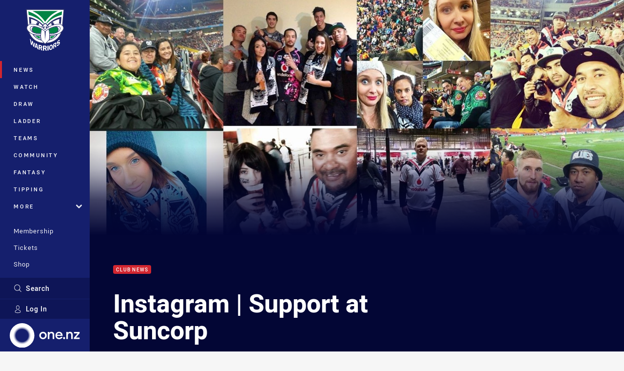

--- FILE ---
content_type: text/html; charset=utf-8
request_url: https://www.google.com/recaptcha/api2/aframe
body_size: 184
content:
<!DOCTYPE HTML><html><head><meta http-equiv="content-type" content="text/html; charset=UTF-8"></head><body><script nonce="2v9pZv6xWB2v8UhsEzahWA">/** Anti-fraud and anti-abuse applications only. See google.com/recaptcha */ try{var clients={'sodar':'https://pagead2.googlesyndication.com/pagead/sodar?'};window.addEventListener("message",function(a){try{if(a.source===window.parent){var b=JSON.parse(a.data);var c=clients[b['id']];if(c){var d=document.createElement('img');d.src=c+b['params']+'&rc='+(localStorage.getItem("rc::a")?sessionStorage.getItem("rc::b"):"");window.document.body.appendChild(d);sessionStorage.setItem("rc::e",parseInt(sessionStorage.getItem("rc::e")||0)+1);localStorage.setItem("rc::h",'1768740366647');}}}catch(b){}});window.parent.postMessage("_grecaptcha_ready", "*");}catch(b){}</script></body></html>

--- FILE ---
content_type: image/svg+xml
request_url: https://www.warriors.kiwi/siteassets/.lookups/sponsors/sky-footer.svg?preset=sponsor-small
body_size: 454
content:
<svg id="new_sky" data-name="new sky" xmlns="http://www.w3.org/2000/svg" viewBox="0 0 600.09 367.16"><defs><style>.cls-1{fill:#00013a;}</style></defs><title>sky-logo-rgb</title><path class="cls-1" d="M154.5,183.44,110.26,165c-12.92-5.58-17.85-9.28-17.08-13.81.71-4.21,4-8.1,16.29-8.1l91.1,0a4.91,4.91,0,0,0,4.78-3.86l7.08-33.45a4.9,4.9,0,0,0-4.79-5.94l-94.06,0c-44.7.27-62.69,24.11-68.23,49.25-7,31.81,18.41,46.53,36.6,54.12l48.55,19.7c11.86,4.78,13.74,9.16,12.47,14.06-1.38,5.31-5.61,8.84-20.72,8.84H28.74A4.9,4.9,0,0,0,24,249.66L16.86,283.1A4.9,4.9,0,0,0,21.64,289H122.25c46.19-.41,62.24-24.35,68-50.42C197.53,205.54,177,193,154.5,183.44Z"/><path class="cls-1" d="M578.6,99.8h-43a4.91,4.91,0,0,0-3.67,1.65l-69.38,78.47L416,102.18a4.92,4.92,0,0,0-4.21-2.38H351.91a4.89,4.89,0,0,0-3.67,1.65L267.33,193l56.13,93.73a4.9,4.9,0,0,0,4.2,2.38h44.66a4.9,4.9,0,0,0,4.2-7.41L323.41,193l55.74-63,55.31,92.55-26,122.19a4.91,4.91,0,0,0,4.8,5.93h36.54a4.9,4.9,0,0,0,4.79-3.89l26.43-124.32L582.27,107.94A4.9,4.9,0,0,0,578.6,99.8Z"/><path class="cls-1" d="M298.76,16.58H260.81a4.9,4.9,0,0,0-4.8,3.88L200.18,283.11A4.91,4.91,0,0,0,205,289h38a4.9,4.9,0,0,0,4.8-3.89L303.56,22.5A4.9,4.9,0,0,0,298.76,16.58Z"/></svg>